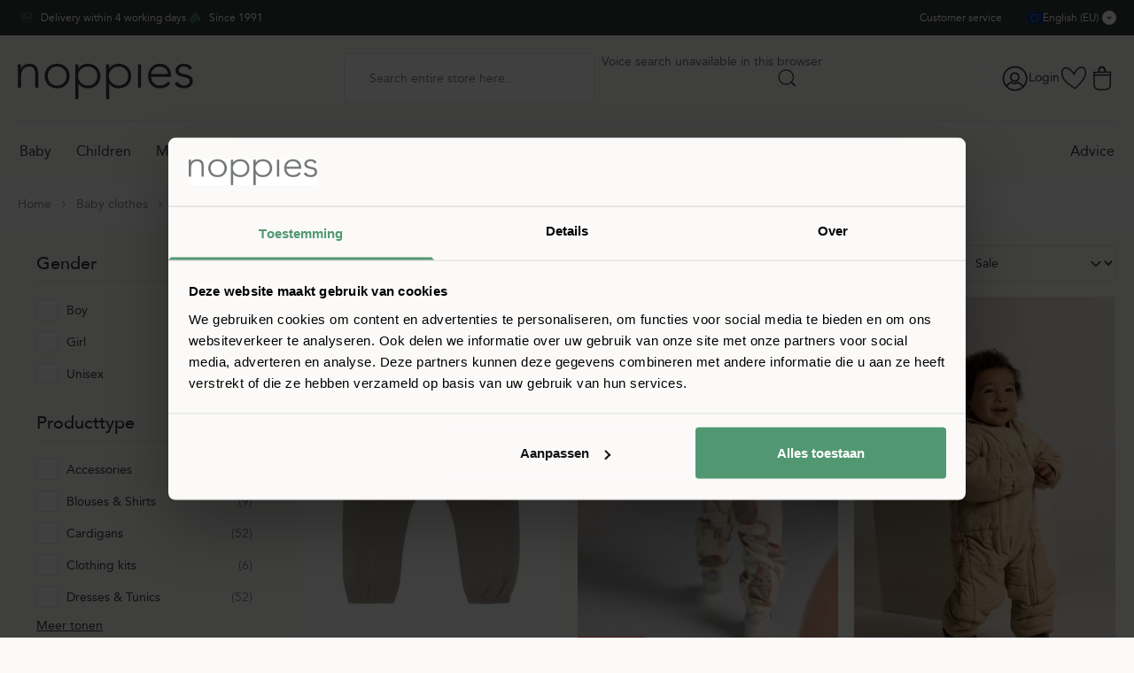

--- FILE ---
content_type: image/svg+xml
request_url: https://www.noppies.com/static/version1768289461/frontend/Hyva/Noopies/default/images/logo.svg
body_size: 4033
content:
<svg width="198" height="48" viewBox="0 0 198 48" fill="none" xmlns="http://www.w3.org/2000/svg">
    <path d="M177.175 30.3335C178.214 32.1474 179.688 33.5078 181.597 34.3769C183.505 35.2461 185.621 35.6807 187.926 35.6807C189.192 35.6807 190.42 35.5106 191.573 35.1705C192.726 34.8304 193.765 34.3203 194.672 33.6401C195.579 32.9598 196.297 32.1096 196.807 31.1082C197.336 30.1068 197.581 28.9164 197.581 27.5371C197.581 25.761 197.185 24.3817 196.391 23.3991C195.598 22.4355 194.615 21.6797 193.462 21.1696C192.31 20.6594 191.025 20.2815 189.646 20.0548C188.266 19.8281 186.982 19.5446 185.829 19.2234C184.676 18.9022 183.694 18.4487 182.9 17.8819C182.107 17.3151 181.71 16.4459 181.71 15.2555C181.71 14.5753 181.899 13.9707 182.258 13.4228C182.617 12.8937 183.07 12.4591 183.618 12.119C184.166 11.7789 184.771 11.5144 185.451 11.3255C186.131 11.1365 186.774 11.042 187.397 11.042C188.984 11.042 190.269 11.3632 191.252 11.9868C192.234 12.6103 193.047 13.5361 193.708 14.7454L196.826 12.9126C195.938 11.2121 194.691 9.94615 193.085 9.15257C191.516 8.39679 189.627 8 187.416 8C186.301 8 185.187 8.15116 184.11 8.45347C183.033 8.75579 182.05 9.22815 181.181 9.85168C180.312 10.4752 179.613 11.2688 179.065 12.2135C178.517 13.1582 178.252 14.2919 178.252 15.5768C178.252 17.2395 178.649 18.5432 179.443 19.4502C180.236 20.3571 181.2 21.0751 182.371 21.5853C183.524 22.0954 184.809 22.4733 186.188 22.7189C187.567 22.9646 188.852 23.2669 190.005 23.607C191.157 23.9471 192.14 24.4195 192.933 25.0241C193.727 25.6287 194.124 26.5357 194.124 27.7638C194.124 28.5196 193.935 29.1998 193.576 29.7855C193.217 30.3713 192.726 30.8814 192.159 31.2971C191.573 31.7128 190.931 32.034 190.194 32.2607C189.457 32.4875 188.72 32.6009 188.002 32.6009C186.415 32.6009 184.922 32.223 183.486 31.4861C182.05 30.7492 180.973 29.6722 180.236 28.274L177.175 30.3335ZM150.553 19.6202C150.553 19.2801 150.704 18.6377 151.006 17.7119C151.308 16.786 151.837 15.8224 152.574 14.8399C153.311 13.8573 154.294 12.9882 155.56 12.2135C156.807 11.4577 158.394 11.0798 160.283 11.0798C161.549 11.0798 162.759 11.3066 163.892 11.76C165.026 12.2135 166.008 12.837 166.84 13.6117C167.671 14.3864 168.333 15.2933 168.805 16.3137C169.277 17.334 169.523 18.4487 169.523 19.6202H150.534H150.553ZM169.655 27.9339C168.767 29.3699 167.482 30.5224 165.838 31.3538C164.176 32.1852 162.456 32.6009 160.68 32.6009C158.64 32.6009 156.958 32.223 155.673 31.4672C154.388 30.7114 153.349 29.8044 152.574 28.7274C151.8 27.6693 151.271 26.5735 150.987 25.4398C150.704 24.325 150.553 23.3991 150.553 22.6812H173V20.2815C173 18.77 172.735 17.2584 172.187 15.7846C171.639 14.3108 170.846 12.9882 169.787 11.8167C168.729 10.6641 167.407 9.73831 165.857 9.02031C164.289 8.359 162.494 8 160.453 8C158.413 8 156.693 8.359 155.068 9.0581C153.444 9.7572 152.045 10.7397 150.836 11.9679C149.646 13.196 148.72 14.6509 148.059 16.3325C147.397 18.0142 147.076 19.8281 147.076 21.812C147.076 23.7959 147.397 25.7421 148.021 27.4237C148.663 29.1242 149.57 30.5791 150.779 31.8073C151.97 33.0354 153.406 33.9991 155.068 34.6793C156.731 35.3595 158.583 35.6996 160.624 35.6996C163.023 35.6996 165.196 35.265 167.199 34.3958C169.183 33.5267 170.864 32.0718 172.206 30.069L169.655 27.9717V27.9339ZM135.853 35.0005H139.329V8.68021H135.853V35.0005ZM103.732 17.6552C104.317 16.3514 105.111 15.1989 106.112 14.2352C107.114 13.2716 108.285 12.4969 109.646 11.9301C110.987 11.3632 112.461 11.0798 114.048 11.0798C115.635 11.0798 117.128 11.3632 118.451 11.9301C119.754 12.4969 120.888 13.2716 121.814 14.2352C122.74 15.1989 123.439 16.3514 123.93 17.6552C124.421 18.9589 124.648 20.3571 124.648 21.8498C124.648 23.3425 124.402 24.7218 123.93 26.0444C123.439 27.3481 122.74 28.5007 121.814 29.4643C120.888 30.428 119.773 31.2026 118.451 31.7695C117.147 32.3363 115.673 32.6197 114.048 32.6197C112.423 32.6197 111.006 32.3363 109.646 31.7695C108.285 31.2026 107.114 30.428 106.112 29.4643C105.111 28.5007 104.317 27.3481 103.732 26.0444C103.146 24.7407 102.863 23.3425 102.863 21.8498C102.863 20.3571 103.146 18.9778 103.732 17.6552ZM99.7449 48H103.222V30.3902H103.335C103.883 31.2971 104.544 32.0907 105.357 32.752C106.169 33.4133 107.038 33.9613 107.983 34.4147C108.928 34.8493 109.929 35.1705 110.968 35.3784C112.008 35.5862 113.028 35.6996 114.029 35.6996C116.07 35.6996 117.959 35.3595 119.679 34.6793C121.398 33.9991 122.891 33.0354 124.138 31.8073C125.385 30.5791 126.368 29.1053 127.067 27.4237C127.766 25.7421 128.106 23.8904 128.106 21.8687C128.106 19.847 127.766 17.9953 127.067 16.3137C126.368 14.632 125.404 13.1582 124.138 11.9301C122.891 10.7019 121.398 9.73831 119.679 9.0581C117.959 8.3401 116.07 8 114.029 8C113.028 8 112.008 8.11337 110.968 8.32121C109.929 8.52905 108.928 8.85026 107.983 9.28484C107.038 9.71941 106.15 10.2674 105.357 10.9287C104.544 11.59 103.864 12.3836 103.335 13.2905H103.222V8.68021H99.7449V48ZM68.9277 17.6552C69.5135 16.3514 70.307 15.1989 71.3085 14.2352C72.3099 13.2716 73.4813 12.4969 74.8418 11.9301C76.1833 11.3632 77.6571 11.0798 79.2442 11.0798C80.8314 11.0798 82.324 11.3632 83.6467 11.9301C84.9504 12.4969 86.0841 13.2716 87.0099 14.2352C87.9358 15.1989 88.6349 16.3514 89.1261 17.6552C89.6174 18.9589 89.8441 20.3571 89.8441 21.8498C89.8441 23.3425 89.5985 24.7218 89.1261 26.0444C88.6349 27.3481 87.9358 28.5007 87.0099 29.4643C86.0841 30.428 84.9693 31.2026 83.6467 31.7695C82.3429 32.3363 80.8691 32.6197 79.2442 32.6197C77.6193 32.6197 76.2022 32.3363 74.8418 31.7695C73.4813 31.2026 72.3099 30.428 71.3085 29.4643C70.307 28.5007 69.5135 27.3481 68.9277 26.0444C68.342 24.7407 68.0586 23.3425 68.0586 21.8498C68.0586 20.3571 68.342 18.9778 68.9277 17.6552ZM64.9409 48H68.4176V30.3902H68.5309C69.0789 31.2971 69.7402 32.0907 70.5527 32.752C71.3651 33.4133 72.2343 33.9613 73.179 34.4147C74.1238 34.8493 75.1252 35.1705 76.1644 35.3784C77.2036 35.5862 78.2239 35.6996 79.2253 35.6996C81.2659 35.6996 83.1554 35.3595 84.8748 34.6793C86.5942 33.9991 88.0869 33.0354 89.334 31.8073C90.581 30.5791 91.5635 29.1053 92.2626 27.4237C92.9617 25.7421 93.3018 23.8904 93.3018 21.8687C93.3018 19.847 92.9617 17.9953 92.2626 16.3137C91.5635 14.632 90.5999 13.1582 89.334 11.9301C88.0869 10.7019 86.5942 9.73831 84.8748 9.0581C83.1743 8.3401 81.2848 8 79.2442 8C78.2428 8 77.2225 8.11337 76.1833 8.32121C75.1441 8.52905 74.1427 8.85026 73.1979 9.28484C72.2532 9.71941 71.384 10.2674 70.5716 10.9287C69.7591 11.59 69.0789 12.3836 68.5498 13.2905H68.4365V8.68021H64.9598V48H64.9409ZM34.5772 17.6552C35.0496 16.3514 35.7676 15.1989 36.6934 14.2352C37.6193 13.2716 38.7341 12.4969 40.0567 11.9301C41.3793 11.3632 42.8342 11.0798 44.4591 11.0798C46.0841 11.0798 47.539 11.3632 48.8616 11.9301C50.1653 12.4969 51.299 13.2716 52.2248 14.2352C53.1507 15.1989 53.8498 16.3514 54.341 17.6552C54.8323 18.9589 55.059 20.3571 55.059 21.8498C55.059 23.3425 54.8134 24.7218 54.341 26.0444C53.8498 27.3481 53.1507 28.5007 52.2248 29.4643C51.299 30.428 50.1842 31.2026 48.8616 31.7695C47.5579 32.3363 46.0841 32.6197 44.4591 32.6197C42.8342 32.6197 41.3793 32.3363 40.0567 31.7695C38.753 31.2026 37.6193 30.428 36.6934 29.4643C35.7676 28.5007 35.0685 27.3481 34.5772 26.0444C34.086 24.7407 33.8592 23.3425 33.8592 21.8498C33.8592 20.3571 34.1049 18.9778 34.5772 17.6552ZM31.4218 27.4048C32.1209 29.1053 33.0846 30.5602 34.3127 31.7884C35.5409 33.0165 37.0335 33.9802 38.7718 34.6604C40.5102 35.3406 42.3996 35.6807 44.4402 35.6807C46.4809 35.6807 48.3703 35.3406 50.0897 34.6604C51.8092 33.9802 53.3018 33.0165 54.5489 31.7884C55.7959 30.5602 56.7785 29.0864 57.4776 27.4048C58.1767 25.7232 58.5168 23.8715 58.5168 21.8498C58.5168 19.8281 58.1767 17.9764 57.4776 16.2948C56.7785 14.6131 55.8148 13.1393 54.5489 11.9112C53.3018 10.683 51.8092 9.71941 50.0897 9.03921C48.3703 8.3401 46.4998 8 44.4591 8C42.4185 8 40.529 8.3401 38.7907 9.02031C37.0524 9.70052 35.5598 10.6641 34.3316 11.8923C33.1034 13.1205 32.1398 14.5942 31.4407 16.2759C30.7416 17.9575 30.4015 19.8281 30.4015 21.8309C30.4015 23.8337 30.7416 25.7043 31.4407 27.3859M0.28342 35.0194H3.76004V21.8498C3.76004 20.017 4.00567 18.4487 4.47803 17.0883C4.9693 15.7468 5.61171 14.6131 6.44308 13.7251C7.27445 12.837 8.25697 12.1757 9.39065 11.7222C10.5243 11.2877 11.7336 11.0609 12.9995 11.0609C14.3977 11.0609 15.5125 11.3066 16.3817 11.7789C17.2508 12.2513 17.931 12.8937 18.4034 13.6873C18.8758 14.4809 19.2159 15.3878 19.4237 16.3892C19.6127 17.3906 19.7071 18.4299 19.7071 19.488V34.9816H23.1838V19.3368C23.1838 17.9008 23.0326 16.4837 22.7492 15.1233C22.4658 13.7629 21.9367 12.5536 21.1809 11.5144C20.4251 10.4752 19.3859 9.62494 18.0822 8.98252C16.7974 8.32121 15.1157 8 13.0184 8C10.9211 8 8.97496 8.52905 7.35002 9.56826C5.72508 10.6075 4.57251 11.8545 3.87341 13.2905H3.70335C3.62778 13.026 3.57109 12.4402 3.5522 11.5333C3.5333 10.6264 3.49551 9.66273 3.45772 8.68021H0C0 9.02031 0 9.51157 0.056684 10.1351C0.0944733 10.7586 0.132263 11.4388 0.151157 12.1568C0.170052 12.8748 0.188947 13.5928 0.245631 14.2919C0.28342 14.991 0.302315 15.5957 0.302315 16.0869V35.0005H0.28342V35.0194Z" fill="#323A3B"/>
</svg>
